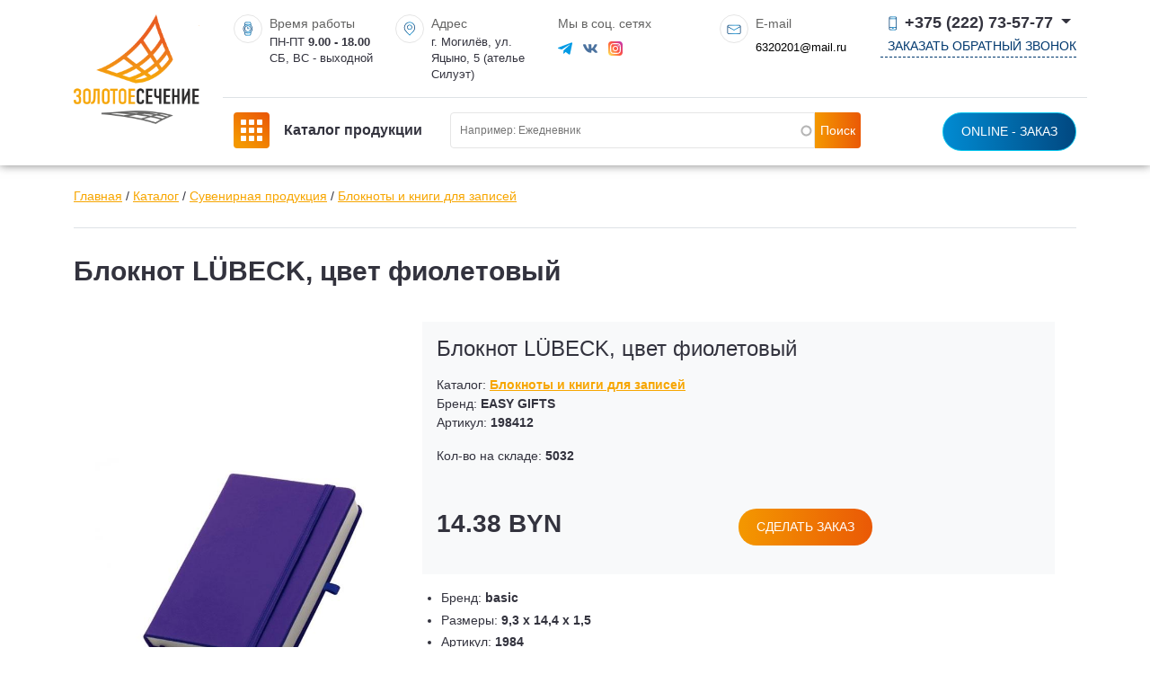

--- FILE ---
content_type: text/html; charset=utf-8
request_url: https://golds.by/item/bloknot-lubeck-cvet-fioletovyy
body_size: 7729
content:
<!DOCTYPE html><html lang="ru" dir="ltr" prefix="content: http://purl.org/rss/1.0/modules/content/ dc: http://purl.org/dc/terms/ foaf: http://xmlns.com/foaf/0.1/ og: http://ogp.me/ns# rdfs: http://www.w3.org/2000/01/rdf-schema# sioc: http://rdfs.org/sioc/ns# sioct: http://rdfs.org/sioc/types# skos: http://www.w3.org/2004/02/skos/core# xsd: http://www.w3.org/2001/XMLSchema#"><head><meta http-equiv="Content-Type" content="text/html; charset=utf-8" /><link rel="shortcut icon" href="https://golds.by/favicon.ico" type="image/vnd.microsoft.icon" /><meta name="description" content="купить блокнот фиолетового цвета" /><meta name="generator" content="Drupal 7 (https://www.drupal.org)" /><link rel="canonical" href="https://golds.by/item/bloknot-lubeck-cvet-fioletovyy" /><link rel="shortlink" href="https://golds.by/node/10949" /><title>Блокнот LÜBECK</title><meta http-equiv="X-UA-Compatible" content="IE=edge"/><meta name="viewport" content="width=device-width, initial-scale=1, maximum-scale=1"/><meta property="og:image" content="path/to/image.jpg"/><link rel="apple-touch-icon" sizes="180x180" href="/apple-touch-icon.png"><link rel="icon" type="image/png" sizes="32x32" href="/favicon-32x32.png"><link rel="icon" type="image/png" sizes="16x16" href="/favicon-16x16.png"><link rel="manifest" href="/site.webmanifest"><meta name="msapplication-TileColor" content="#ffffff"><meta name="theme-color" content="#ffffff"><link rel="preconnect" href="https://fonts.googleapis.com"><link rel="preconnect" href="https://fonts.gstatic.com" crossorigin><link href="https://fonts.googleapis.com/css2?family=Fira+Sans:wght@100;200;300;400;500;500;700&display=swap" rel="stylesheet"><link type="text/css" rel="stylesheet" href="https://golds.by/_files/css/css_xE-rWrJf-fncB6ztZfd2huxqgxu4WO-qwma6Xer30m4.css" media="all" /><link type="text/css" rel="stylesheet" href="https://golds.by/_files/css/css_botNHIYRQPys-RH2iA3U4LbV9bPNRS64tLAs8ec1ch8.css" media="all" /><link type="text/css" rel="stylesheet" href="https://golds.by/_files/css/css_4DH-Pu2uK1wLOlej8-j8a91E6eHgH5LKybe2Vff2O5k.css" media="all" /><link type="text/css" rel="stylesheet" href="https://golds.by/_files/css/css_UlBXRSHDdf6Dd67C8HU4bdNvMjze7gfHJFt5OwgIfBQ.css" media="all" /></head><body class="light-page"><div class="load"> <img src="/_files/golds-logo.png" alt="" class="logo__image_load mb-20" width="200"><div class="text-center w-100">Идет загрузка...</div></div><div id="wrap"><div class="region region-header"><div id="block-block-1" class="block block-block"><div class="content"><div class="container vl-header"><div class="row"><div class="col-4 col-md-4 col-lg-2"> <a class="navbar-brand" href="/"> <img src="/_files/golds-logo.png" class="w-100 my-3" alt="" style="max-width:140px"> </a></div><div class="col co-md col-lg-10 ps-0"><div class="row border-bottom py-3"><div class="col d-none d-xl-flex col-xl"><div class="object"><object data="/_files/icon-1.svg" type="image/svg+xml"></object></div><div><div class="ht-1">Время работы</div><div class="ht-2">ПН-ПТ <b>9.00 - 18.00</b><br> СБ, ВС - выходной</div></div></div><div class="col col-xl d-none d-md-flex"><div class="object"><object data="/_files/icon-2.svg" type="image/svg+xml"></object></div><div><div class="ht-1">Адрес</div><div class="ht-2">г. Могилёв, ул. Яцыно, 5 (ателье Силуэт)</div></div></div><div class="col col-xl d-none d-lg-flex"><div><div class="ht-1">Мы в соц. сетях</div><div class="ht-2 mt-2"> <a href="" class="me-2" target="_blank"><img src="/_files/telegram.svg" alt="" /></a> <a href="https://vk.com/goldsby" class="me-2" target="_blank"><img src="/_files/vk.svg" alt="" /></a> <a href="https://www.instagram.com/golds.by/" class="me-2" target="_blank"><img src="/_files/instagram.svg" alt=""/></a></div></div></div><div class="col col-xl d-none d-lg-flex"><div class="object"><object data="/_files/icon-3.svg" type="image/svg+xml"></object></div><div><div class="ht-1">E-mail</div><div class="ht-2 mt-2"><a href="maillto:6320201@mail.ru" class="mailto">6320201@mail.ru</a></div></div></div><div class="col col-xl-3 ps-0 d-flex text-end j-end"><div class="dropdown"> <button class="dropdown-toggle ht-3 d-block" type="button" id="ddd1" data-bs-toggle="dropdown" aria-expanded="false"> <img src="/_files/icon-4.svg" alt=""/> +375 (222) 73-57-77 </button><ul class="dropdown-menu" aria-labelledby="ddd1"><li><a class="dropdown-item" href="tel:+375222735777">+375 (222) 73-57-77</a></li><li><a class="dropdown-item" href="tel:+375296320201">+375 (29) 632-02-01</a></li><li><a class="dropdown-item" href="tel:+375336320231">+375 (33) 632-02-31</a></li><li><a class="dropdown-item" href="tel:+375256320231">+375 (25) 632-02-31</a></li></ul> <a href="#" class="ht-4 mt-1 d-block" data-bs-toggle="modal" data-bs-target="#call-back">Заказать обратный звонок</a></div></div></div><div class="row py-3"><div class="col-3 col-lg-3 order-2 order-lg-1"> <a href="/catalog" class="ht-5"><img src="/_files/menu.svg?vl" alt=""/> <b class="d-none d-lg-inline">Каталог продукции</b></a></div><div class="col col-lg d-none d-md-block order-3 order-lg-2"><div id="block-search-api-page-search" class="block block-search-api-page"><div class="content"><form action="/item/bloknot-lubeck-cvet-fioletovyy" method="post" id="search-api-page-search-form-search" accept-charset="UTF-8"><div><input placeholder="Наименование товара" type="text" id="edit-keys-2" name="keys_2" value="" size="15" maxlength="128" class="form-text form-autocomplete live-results-search-textfield" /><input type="hidden" id="edit-keys-2-autocomplete" value="https://golds.by/search_api_live_results/search_api_page_2" disabled="disabled" class="live-result-autocomplete" /><input type="hidden" name="id" value="2" /><input type="submit" id="edit-submit-2" name="op" value="Поиск" class="form-submit" /><input type="hidden" name="form_build_id" value="form-jH8abOrgeQpgUOUPC8ANO0b-7SJsm2cNHJtH-apO1t8" /><input type="hidden" name="form_id" value="search_api_page_search_form_search" /></div></form></div></div></div><div class="col col-lg-3 text-end order-1 order-lg-3"> <a href="#" class="btn btn-info rounded-pill" data-bs-toggle="modal" data-bs-target="#basket" id="ordm">Online - заказ</a></div></div></div></div></div></div></div></div> <nav id="nav-logo-megamenu" class="navbar navbar-expand-lg dark row p5 pt-0 pb-0 "><div class="container"></div><div class="bg-wrap"><div class="bg"></div></div> </nav><div class="container"> <nav aria-label="breadcrumb" class="content-box py-4"> <a href="/">Главная</a> / <a href="/catalog">Каталог</a> / <a href="/catalog/suvenirnaya-produkciya">Сувенирная продукция</a> / <a href="/catalog/bloknoty-i-knigi-dlya-zapisey">Блокноты и книги для записей</a> </nav><div class="border-top py-4"><h1 class="mb-20 nt-1" style="font-size: 30px;">Блокнот LÜBECK, цвет фиолетовый</h1></div></div><div class="tabs text-center"></div><div id="text-2col-text-list" class="pt-0 pt-md-30 pb-md-30 light"><div class="container"><div class="row"><div class="col-md col-lg mb-50 order-lg-2" style="z-index: 10;"><div class="region region-content"><div id="block-system-main" class="block block-system"><div class="content"><div class="container"><div class="row a-center"><div class="col-md-4 mr-auto p0"><div class="content-box d-inline-block rounded"><a href="https://golds.by/_files/product_img/bloknot_l_beck_4.jpg" rel="lightbox[field_img][]" title=""><img typeof="foaf:Image" src="https://golds.by/_files/styles/600x600/public/product_img/bloknot_l_beck_4.jpg?itok=f9G79qY_" width="600" height="600" /></a></div><div class="row vl_gallery m0 mt-30"><div class="field field-name-field-img field-type-image field-label-hidden"><div class="field-items"><div class="field-item even"></div></div></div></div></div><div class="col-md-8"><div class="col-lg mb-3 row m-0" style="z-index: 10;"><div class="col-12 col-lg-12 bg-light py-3 px-3 mb-3"><h4 class="mb-3">Блокнот LÜBECK, цвет фиолетовый</h4><div class="">Каталог: <b><a href="/catalog/bloknoty-i-knigi-dlya-zapisey" typeof="skos:Concept" property="rdfs:label skos:prefLabel" datatype="">Блокноты и книги для записей</a></b></div><div class="">Бренд: <b>EASY GIFTS</b></div><div class="mb-3">Артикул: <b>198412</b></div><div class="mb-3">Кол-во на складе: <b>5032</b></div><div class="d-flex mt-5"><div class="mb-3 col-6"><h3>14.38 BYN</h3></div><div class="mb-3 text-end"><a href="#item_10949" rel="nofollow" class="btn btn-primary rounded-pill vl_basket2 btn-sm" id="item_10949" data-bs-toggle="modal" data-bs-target="#basket">сделать заказ</a></div></div></div><div class="ti-content col-12 col-lg-12 p-0"><div class="field field-name-field-att field-type-double-field field-label-hidden"><div class="field-items"><div class="field-item even"><div class="item-list"><ul><li class="first"><div class="container-inline"><div class="double-field-first">Бренд:&nbsp;</div><div class="double-field-second"><b>basic</b></div></div></li><li><div class="container-inline"><div class="double-field-first">Размеры:&nbsp;</div><div class="double-field-second"><b>9,3 x 14,4 x 1,5</b></div></div></li><li><div class="container-inline"><div class="double-field-first">Артикул:&nbsp;</div><div class="double-field-second"><b>1984</b></div></div></li><li><div class="container-inline"><div class="double-field-first">Поставщик:&nbsp;</div><div class="double-field-second"><b>Easy gifts</b></div></div></li><li><div class="container-inline"><div class="double-field-first">Материал:&nbsp;</div><div class="double-field-second"><b>полиуретан (пу), бумага, картон</b></div></div></li><li><div class="container-inline"><div class="double-field-first">Тип нанесения:&nbsp;</div><div class="double-field-second"><b>T3 (tампопечать), DC2 (Цифровая печать UV до 30см2), HS (Тиснение), S1 (Шелкография)</b></div></div></li><li><div class="container-inline"><div class="double-field-first">Вес:&nbsp;</div><div class="double-field-second"><b>123 гр.</b></div></div></li><li><div class="container-inline"><div class="double-field-first">Цвет:&nbsp;</div><div class="double-field-second"><b>фиолетовый</b></div></div></li><li class="last"><div class="container-inline"><div class="double-field-first">Артикул ТП:&nbsp;</div><div class="double-field-second"><b>198412</b></div></div></li></ul></div></div></div></div></div></div></div></div><div id="inner-text" class="py-5"><div class="ims"></div></div></div></div></div></div></div></div><div class="bg-wrap"><div class="bg"></div></div></div><div class="region region-footer"><div id="block-block-12" class="block block-block"><div class="content"><div class="history mt-5"><div class="container"><h4>Ранее вы смотрели</h4><div><div id="vl_history" class="slider owh"></div></div></div></div></div></div><div id="block-block-3" class="block block-block"><div class="content"> <footer class="pt-5"><div class="container"><div class="row"><div class="col-12 col-mg-6 col-lg-4"><h3>Контакты</h3><div class="text-up my-4 fs-16">Заказ продукции возможно осуществить:</div><hr><div class="text-up fs-16">По телефонам:</div><div class="my-3 fs-16"><div class="mb-2"><a href="tel:+375222735777" class="flink"><img src="/_files/icon-4.svg" alt=""> +375 22 273-57-77</a></div><div class="mb-2"><a href="tel:+375296320201" class="flink"><img src="/_files/a1.svg?vl" width="18" alt="velcom"> +375 29 632-02-01</a></div><div class="mb-2"><a href="tel:+375336320231" class="flink"><img src="/_files/mts.svg" width="18" alt="mts"> +375 33 632-02-31</a></div><div class="mb-2"><a href="tel:+375256320231" class="flink"><img src="/_files/life.svg" width="18" alt="mts"> +375 25 632-02-31</a></div></div><hr><div class="fs-16">Написав нам на электронную почту:</div><div class="d-flex vl-header"><div class="object"><object data="/_files/icon-3.svg" type="image/svg+xml"></object></div><div><div class="ht-2 mt-2">6320201@mail.ru</div></div></div><hr><div class="fs-16">Через онлайн заказ на сайте</div><hr><div class="mb-3">Данный сайт не является интернет-магазином и носит информационный характер.</div><div class="fs-16">ЧУП «ЗОЛОТОЕ СЕЧЕНИЕ-ПЛЮС»</div><hr><p class="mb-3">© Golds.by - создан в <a href="https://liukevich.by" target="_blank">веб-студии VL Минск</a></p></div><div class="col-12 col-mg-6 col-lg-8" id="contact-map" style="min-height:400px"></div></div></div></footer></div></div></div></div><script type="text/javascript" src="https://golds.by/_files/js/js_JE9pq6eEWLckDlN4xJceut6LfFPHXWJ4gPnaBUlptTw.js"></script><script type="text/javascript">
<!--//--><![CDATA[//><!--
jQuery.migrateMute=true;jQuery.migrateTrace=false;
//--><!]]>
</script><script type="text/javascript" src="https://golds.by/_files/js/js_KfaBLR-BltoahyKqWl-Gti4gX3P_ywCrBhJzxOpwENQ.js"></script><script type="text/javascript" src="https://golds.by/_files/js/js_JdA7Cxos-ohm4UVsuchd846rmr-fUX1NapxqCImiGxE.js"></script><script type="text/javascript" src="https://golds.by/_files/js/js_gUAg5VcZ3GNT_eX4seL6ThwqO4mPKDAWeRl0xz_-_XY.js"></script><script type="text/javascript">
<!--//--><![CDATA[//><!--
jQuery.extend(Drupal.settings, {"basePath":"\/","pathPrefix":"","ajaxPageState":{"theme":"vl_style","theme_token":"BiJnOIi8b5FZy8a84R26kpnxCsDDwOI6Wtx0lJnKaCI","js":{"modules\/jquery_update\/replace\/jquery\/2.1\/jquery.min.js":1,"0":1,"modules\/jquery_update\/replace\/jquery-migrate\/1\/jquery-migrate.min.js":1,"misc\/jquery-extend-3.4.0.js":1,"misc\/jquery-html-prefilter-3.5.0-backport.js":1,"misc\/jquery.once.js":1,"misc\/drupal.js":1,"public:\/\/languages\/ru_PU4hcNoVqNs1EhYoha5TgUpVoDoPZrQ_6GUjGW1_XYw.js":1,"modules\/lightbox2\/js\/lightbox.js":1,"misc\/autocomplete.js":1,"modules\/search_api_live_results\/js\/search_api_live_results.js":1,"themes\/vl_style\/js\/popper.min.js":1,"themes\/vl_style\/js\/bootstrap.min.js":1,"themes\/vl_style\/js\/chief-slider.min.js":1,"themes\/vl_style\/js\/jquery.maskedinput-1.2.2.js":1,"themes\/vl_style\/js\/parallax.min.js":1,"themes\/vl_style\/js\/vl.js":1},"css":{"modules\/system\/system.base.css":1,"modules\/system\/system.menus.css":1,"modules\/system\/system.messages.css":1,"modules\/system\/system.theme.css":1,"modules\/field\/theme\/field.css":1,"modules\/node\/node.css":1,"modules\/user\/user.css":1,"modules\/views\/css\/views.css":1,"modules\/ctools\/css\/ctools.css":1,"modules\/lightbox2\/css\/lightbox.css":1,"themes\/vl_style\/css\/bootstrap.min.css":1,"themes\/vl_style\/css\/chief-slider.min.css":1,"themes\/vl_style\/css\/vl.css":1}},"lightbox2":{"rtl":"0","file_path":"\/(\\w\\w\/)public:\/","default_image":"\/modules\/lightbox2\/images\/brokenimage.jpg","border_size":10,"font_color":"000","box_color":"fff","top_position":"","overlay_opacity":"0.8","overlay_color":"000","disable_close_click":true,"resize_sequence":0,"resize_speed":400,"fade_in_speed":400,"slide_down_speed":600,"use_alt_layout":false,"disable_resize":false,"disable_zoom":false,"force_show_nav":false,"show_caption":true,"loop_items":false,"node_link_text":"View Image Details","node_link_target":false,"image_count":"Image !current of !total","video_count":"Video !current of !total","page_count":"Page !current of !total","lite_press_x_close":"press \u003Ca href=\u0022#\u0022 onclick=\u0022hideLightbox(); return FALSE;\u0022\u003E\u003Ckbd\u003Ex\u003C\/kbd\u003E\u003C\/a\u003E to close","download_link_text":"","enable_login":false,"enable_contact":false,"keys_close":"c x 27","keys_previous":"p 37","keys_next":"n 39","keys_zoom":"z","keys_play_pause":"32","display_image_size":"original","image_node_sizes":"()","trigger_lightbox_classes":"","trigger_lightbox_group_classes":"","trigger_slideshow_classes":"","trigger_lightframe_classes":"","trigger_lightframe_group_classes":"","custom_class_handler":0,"custom_trigger_classes":"","disable_for_gallery_lists":true,"disable_for_acidfree_gallery_lists":true,"enable_acidfree_videos":true,"slideshow_interval":5000,"slideshow_automatic_start":true,"slideshow_automatic_exit":true,"show_play_pause":true,"pause_on_next_click":false,"pause_on_previous_click":true,"loop_slides":false,"iframe_width":600,"iframe_height":400,"iframe_border":1,"enable_video":false,"useragent":"Mozilla\/5.0 (Macintosh; Intel Mac OS X 10_15_7) AppleWebKit\/537.36 (KHTML, like Gecko) Chrome\/131.0.0.0 Safari\/537.36; ClaudeBot\/1.0; +claudebot@anthropic.com)"},"urlIsAjaxTrusted":{"\/item\/bloknot-lubeck-cvet-fioletovyy":true}});
//--><!]]>
</script><script src="/_scrips.php"></script><div id="block-block-5" class="block block-block"><div class="content"><div class="modal fade" id="call-back" tabindex="-1" aria-hidden="true"><div class="modal-dialog "><div class="modal-content"><div class="modal-header"><div class="text-center"><div class="modal-title-up col-10 mx-auto">Заполните форму и менеджер свяжется с вами в ближайшее время</div><h5 class="modal-title">ЗАКАЗАТЬ ЗВОНОК</h5></div> <button type="button" class="btn-close" data-bs-dismiss="modal" aria-label="Close"></button></div><div class="modal-body"><form name="callback" id="callback" novalidate="" method="post"><div class="mb-3"><input type="hidden" name="5604b9030d449a1c9d83572e48766bf4" value="fb9313844ca4a9ef372bd10506a04b23">Ваше Имя<input type="text" name="name" class="form-control text-center fx-btn-pill" placeholder="Ваше имя" id="call_name" required="" data-validation-required-message="Ваше имя"></div><div class="mb-3">Ваш контактный телефон*<input type="text" name="phone" class="form-control text-center phone fx-btn-pill" placeholder="+375 (XX) YYY-YY-YY" id="call_phone" required="" data-validation-required-message="Введите Ваш номер телефона"></div><div class="mb-3"><a class="btn btn-primary rounded-pill" onclick="chek_call()">Позвоните мне</a></div></form></div></div></div></div></div></div><div id="block-block-4" class="block block-block"><div class="content"><div class="modal fade" id="basket" tabindex="-1" aria-hidden="true"><div class="modal-dialog modal-lg"><div class="modal-content"><div class="modal-header"><div class="text-center"><div class="modal-title-up col-10 mx-auto">Заполните форму и менеджер свяжется с вами в ближайшее время</div><h5 class="modal-title">Online - заказ</h5></div> <button type="button" class="btn-close" data-bs-dismiss="modal" aria-label="Close"></button></div><div class="modal-body" id="basket_items"> ...</div></div></div></div></div></div><div id="block-block-13" class="block block-block"><div class="content"><script>
(function ($) {
$.ajax({
type: 'POST',
url: '/history.php',
data: 'hid=10949',
success: function(data){
$('#history_count').html(data);
}
});
})(jQuery);
</script></div></div><div id="block-block-11" class="block block-block"><div class="content"><script src="https://api-maps.yandex.ru/2.1/?lang=ru_RU" type="text/javascript"></script><script type="text/javascript">
ymaps.ready(init);
var myMap;
var myPlacemark;
function init(){
myMap = new ymaps.Map ("contact-map", {
center: [53.905542, 30.336309],
zoom: 17
});
m1 = new ymaps.Placemark([53.905542, 30.336309], {}, {preset: 'islands#blueShoppingIcon'});
myMap.geoObjects.add(m1);
}
</script><script type="text/javascript" > (function(m,e,t,r,i,k,a){m[i]=m[i]||function(){(m[i].a=m[i].a||[]).push(arguments)}; m[i].l=1*new Date();k=e.createElement(t),a=e.getElementsByTagName(t)[0],k.async=1,k.src=r,a.parentNode.insertBefore(k,a)}) (window, document, "script", "https://mc.yandex.ru/metrika/tag.js", "ym"); ym(18915964, "init", { clickmap:true, trackLinks:true, accurateTrackBounce:true, webvisor:true }); </script><noscript><div><img src="https://mc.yandex.ru/watch/18915964" style="position:absolute; left:-9999px;" alt="" /></div></noscript></div></div><div id="block-block-15" class="block block-block"><div class="content"> <script async src="https://www.googletagmanager.com/gtag/js?id=G-59GJQ92M0X"></script><script>
window.dataLayer = window.dataLayer || [];
function gtag(){dataLayer.push(arguments);}
gtag('js', new Date());
gtag('config', 'G-59GJQ92M0X');
</script><script type="text/javascript" >
(function(m,e,t,r,i,k,a){m[i]=m[i]||function(){(m[i].a=m[i].a||[]).push(arguments)};
m[i].l=1*new Date();
for (var j = 0; j < document.scripts.length; j++) {if (document.scripts[j].src === r) { return; }}
k=e.createElement(t),a=e.getElementsByTagName(t)[0],k.async=1,k.src=r,a.parentNode.insertBefore(k,a)})
(window, document, "script", "https://mc.yandex.ru/metrika/tag.js", "ym");
ym(94356700, "init", {
clickmap:true,
trackLinks:true,
accurateTrackBounce:true
});
</script><noscript><div><img src="https://mc.yandex.ru/watch/94356700" style="position:absolute; left:-9999px;" alt="" /></div></noscript></div></div></body></html>

--- FILE ---
content_type: text/html; charset=UTF-8
request_url: https://golds.by/basket.php
body_size: 2275
content:
<form class="form-horizontal mt-50" id="forma">
  <div class="form-group row d-none">
    <div class="col-sm-4"><b>Выберите способ оплаты:</b></div>  
    <div class="col-sm-8">
<div id="edit-field-pay-und" class="form-radios">
<div class="form-item form-item-field-pay-und form-type-radio radio row m0"> <label class="control-label" for="edit-field-pay-und-1"><input type="radio" id="edit-field-pay-und-1" name="field_pay" value="1" class="form-radio"> <b>Наличными</b></label>
<br>Наличными курьеру в момент приема передачи товара или продавцу при самовывозе.
</div>
<div class="form-item form-item-field-pay-und form-type-radio radio row m0"> <label class="control-label" for="edit-field-pay-und-2"><input type="radio" id="edit-field-pay-und-2" name="field_pay" value="2" class="form-radio" checked> <b>Безналичный расчет</b></label>
<br>Оплата производится на основании выставленных счетов и ранее заключенных договоров (для юридических лиц и индивидуальных предпринимателей).
</div>
</div>
    </div>
</div>
<div class="row">
  <div class="col-12 col-lg mb-3">
    <div class="mb-2">Имя</div>
    <div><input type="email" class="form-control rounded" id="vl_fio" placeholder="Иванов Иван" value=""></div>
  </div>
  <div class="col-12 col-lg mb-3">
    <div class="mb-2">Телефон</div>
    <div><input type="text" class="form-control phone rounded" id="vl_tel" placeholder="+375 (__) ___-__-__" value=""></div>
  </div>
  <div class="col-12 col-lg mb-3">
    <div class="mb-2">E-mail</div>
    <input type="email" class="form-control rounded" id="vl_email" value="">
  </div>
</div>
<div class="row">
  <div class="col-12 col-lg mb-3">
    <div class="mb-2">Дополнительная информация к заявке:</div>
    <div><textarea class="form-control rounded" rows="3" id="vl_adr"></textarea></div>
    <p><b>Пример:</b><i>Cвадебные приглашения на дизайнерской бумаге 50 шт.</i></p>
  </div>
  <div class="col-12 col-lg mb-3">
      <div class="mb-2">Прикрепить файл:</div>
        <div class="d-flex">
          <div class="basket_files">
            <input type="file" multiple="multiple" accept=".xls,.xlsx,.doc,.docx,.rtf,.pdf,.zip,.rar,image/*" id="vl_file">
          </div>
        </div>
  </div>
</div>

</form>
      <div class="modal-footer padding mb-30 text-center">
        <button type="button" class="btn btn-primary fx-btn-pill" id="vl_checkout">Отправить заявку</button>
      </div>
      
<script>
(function($, Drupal){
$( ".target" ).change(function() {
var clickId = $(this).attr('id');
var x = 9;
var y = clickId.substring(5);

vl_qqq(x,y);
return false;

});
    
    
$( ".vl_basket_del" ).click(function() {
var clickId = $(this).attr('id');
del_basket(clickId);
return false;
});

$( ".vq" ).click(function() {
var clickId = $(this).attr('id');

var z = clickId.substring(0, 2);
if(z == 'q0') x = 0;
if(z == 'q1') x = 1;
var y = clickId.substring(3);

vl_qqq(x,y);
return false;
});

$( "#vl_clear" ).click(function() {
clear_basket();
return false;
});

$( "#vl_checkout" ).click(function() {
checkout_basket();
return false;
});

function vl_qqq(x,y) {
    var sizez = 0;
    $( "#size_"+y+" option:selected" ).each(function() {
       sizez = $( this ).text();
    });
    var fio = $( "#vl_fio" ).val();
    var tel = $( "#vl_tel" ).val();
    var adr = $( "#vl_adr" ).val();
    var field_pay = $('input[name=field_pay]:checked', '#forma').val();
    var email = $( "#vl_email" ).val();
    var dostavka = $('input[name=dostavka]:checked', '#forma').val();
$.ajax({
  type: 'POST',
  url: '/basket.php?go=q',
  data: 'err=b4c466eeda1c605d0975bab357c82049&x='+x+'&y='+y+'&fio='+fio+'&phone='+tel+'&adr='+adr+'&dostavka='+dostavka+'&field_pay='+field_pay+'&email='+email+'&sizez='+sizez,
  success: function(data){
    $('#basket_items').html(data);
  }
});
}

function del_basket(x) {
$.ajax({
  type: 'POST',
  url: '/basket.php?go=del',
  data: 'err=b4c466eeda1c605d0975bab357c82049&del='+x,
  success: function(data){
    $('#basket_items').html(data);
  }
});
}

function clear_basket() {
$.ajax({
  type: 'POST',
  url: '/basket.php?go=clear',
  data: 'err=b4c466eeda1c605d0975bab357c82049',
  success: function(data){
    $('#basket_items').html(data);
  }
});
}

function checkout_basket() {
    var fio = $( "#vl_fio" ).val();
    var tel = $( "#vl_tel" ).val();
    var adr = $( "#vl_adr" ).val();
    var field_pay = $('input[name=field_pay]:checked', '#forma').val();
    var email = $( "#vl_email" ).val();
    var dostavka = $('input[name=dostavka]:checked', '#forma').val();
    
    var file_data = $('#vl_file').prop('files')[0];
    var form_data = new FormData();
    form_data.append('uploaded_file', file_data);
    form_data.append('err', 'b4c466eeda1c605d0975bab357c82049');
    form_data.append('fio', fio);
    form_data.append('phone', tel);
    form_data.append('field_pay', field_pay);
    form_data.append('email', email);
    form_data.append('adr', adr);
    form_data.append('dostavka', dostavka); 
    
    if(fio != '' && tel != ''){
$.ajax({
  type: 'POST',
  url: '/basket.php?go=checkout',
  data: form_data,
                cache: false,
                contentType: false,
                processData: false,
  success: function(data){
    $('#basket_items').html(data);
  }
});
} else {
      if($( "#vl_fio" ).val() == ''){ $( "#vl_fio" ).css("border-color","red");} else {$( "#vl_fio" ).css("border-color","#ccc");}
      if($( "#vl_tel" ).val() == ''){ $( "#vl_tel" ).css("border-color","red");} else {$( "#vl_tel" ).css("border-color","#ccc");}
}
}

$( "#vl_q").html(0);
$( "#vl_q2").html(0);

$( "#vl_info").html('<a href="#" data-toggle="modal" data-target="#basket" class="basket" style="position:fixed; left:1%; bottom:20px; float:right; color: #fff;background:#0a8cc6;border: solid 1px #fff;  border-radius: 10px 10px; -moz-border-radius: 10px 10px; -webkit-border-radius: 10px 10px; padding:5px; z-index:9998"><span class="badge" style="float:left">0</span> <span class="glyphicon glyphicon-shopping-cart" aria-hidden="true"></span></a>');
$('.phone').mask('+375 (99) 999-99-99');


})(jQuery);
</script>



--- FILE ---
content_type: text/html; charset=UTF-8
request_url: https://golds.by/history.php?view
body_size: 114
content:
<div>Вы ещё не смотрели нашу продукцию. <a href="/catalog" class="btn btn-primary p5 fx-btn-pill">Перейти в каталог</a></div>

--- FILE ---
content_type: image/svg+xml
request_url: https://golds.by/_files/icon-2.svg
body_size: 826
content:
<svg width="16" height="16" viewBox="0 0 16 16" fill="none" xmlns="http://www.w3.org/2000/svg">
<path d="M12.1726 2.25421C11.0446 1.12415 9.51346 0.489258 7.91678 0.489258C6.32 0.489258 4.78897 1.12415 3.66083 2.25421C2.57315 3.34785 1.91813 4.79839 1.81685 6.3375C1.76458 7.18058 1.88823 8.02512 2.17982 8.81772C2.46748 9.60504 2.93477 10.3491 3.5709 11.0249L7.65442 15.3743C7.72231 15.447 7.81719 15.4886 7.91678 15.4893C8.0166 15.4903 8.11226 15.4485 8.17926 15.3743L12.2626 11.0249C12.8987 10.3491 13.366 9.60504 13.6536 8.81772C13.9488 8.02613 14.0726 7.18069 14.0167 6.3375C13.9146 4.79861 13.2597 3.3483 12.1726 2.25421ZM12.9742 8.56974C12.7191 9.26702 12.3021 9.92856 11.7341 10.5323L7.91678 14.6014L4.09574 10.5323C3.52784 9.92856 3.11092 9.26702 2.85563 8.56974C2.5963 7.8719 2.48738 7.12719 2.53583 6.38427C2.62474 5.01848 3.20568 3.73116 4.17128 2.76095C5.1642 1.76691 6.51166 1.20812 7.91678 1.20812C9.32191 1.20812 10.6693 1.76691 11.6623 2.76095C12.6278 3.73116 13.2089 5.01848 13.2977 6.38427C13.3434 7.1273 13.2332 7.87179 12.9742 8.56974Z" fill="url(#paint0_linear_126:1480)"/>
<path d="M7.91653 3.42236C6.37089 3.42236 5.11279 4.70901 5.11279 6.29062C5.11279 7.87223 6.37089 9.1591 7.91653 9.1591C9.46217 9.1591 10.7203 7.87223 10.7203 6.29062C10.7203 4.70901 9.46217 3.42236 7.91653 3.42236ZM7.91653 8.44024C6.76624 8.44024 5.83166 7.47688 5.83166 6.29062C5.83166 5.10447 6.76624 4.14123 7.91653 4.14123C9.06682 4.14123 10.0014 5.10447 10.0014 6.29062C10.0014 7.47688 9.06682 8.44024 7.91653 8.44024Z" fill="url(#paint1_linear_126:1480)"/>
<defs>
<linearGradient id="paint0_linear_126:1480" x1="1.80518" y1="7.98927" x2="14.0298" y2="7.98927" gradientUnits="userSpaceOnUse">
<stop stop-color="#00386E"/>
<stop offset="0.566141" stop-color="#008BD2"/>
<stop offset="0.629222" stop-color="#008BD2"/>
<stop offset="0.999299" stop-color="#00386E"/>
</linearGradient>
<linearGradient id="paint1_linear_126:1480" x1="5.11279" y1="6.29073" x2="10.7203" y2="6.29073" gradientUnits="userSpaceOnUse">
<stop stop-color="#00386E"/>
<stop offset="0.566141" stop-color="#008BD2"/>
<stop offset="0.629222" stop-color="#008BD2"/>
<stop offset="0.999299" stop-color="#00386E"/>
</linearGradient>
</defs>
</svg>


--- FILE ---
content_type: image/svg+xml
request_url: https://golds.by/_files/icon-4.svg
body_size: 557
content:
<svg width="16" height="16" viewBox="0 0 16 16" fill="none" xmlns="http://www.w3.org/2000/svg">
<path d="M12.1123 2.05873C12.1123 1.18674 11.4055 0.47998 10.5336 0.47998H5.06617C4.19418 0.47998 3.4873 1.18674 3.4873 2.05873V13.9012C3.4873 14.7732 4.19418 15.48 5.06617 15.48H10.5336C11.4055 15.48 12.1123 14.7732 12.1123 13.9012V2.05873ZM4.2373 3.21748H11.3623V11.955H4.2373V3.21748ZM5.05855 1.22998H10.5412C10.9981 1.22998 11.3623 1.61084 11.3623 2.06787V2.46748H4.2373V2.06787C4.2373 1.61084 4.60164 1.22998 5.05855 1.22998ZM10.5412 14.73H5.05855C4.60809 14.7333 4.24047 14.3705 4.2373 13.92V12.705H11.3623V13.9104C11.3645 14.3609 11.0012 14.7278 10.5508 14.73H10.5412Z" fill="url(#paint0_linear_126_1460)"/>
<path d="M8.53368 13.3425H7.06592C6.85873 13.3425 6.69092 13.5103 6.69092 13.7175C6.69092 13.9247 6.85873 14.0925 7.06592 14.0925H8.53368C8.74075 14.0925 8.90868 13.9247 8.90868 13.7175C8.90868 13.5103 8.74075 13.3425 8.53368 13.3425Z" fill="url(#paint1_linear_126_1460)"/>
<defs>
<linearGradient id="paint0_linear_126_1460" x1="3.4873" y1="7.97999" x2="12.1123" y2="7.97999" gradientUnits="userSpaceOnUse">
<stop stop-color="#00386E"/>
<stop offset="0.566141" stop-color="#008BD2"/>
<stop offset="0.629222" stop-color="#008BD2"/>
<stop offset="0.999299" stop-color="#00386E"/>
</linearGradient>
<linearGradient id="paint1_linear_126_1460" x1="6.69092" y1="13.7175" x2="8.90868" y2="13.7175" gradientUnits="userSpaceOnUse">
<stop stop-color="#00386E"/>
<stop offset="0.566141" stop-color="#008BD2"/>
<stop offset="0.629222" stop-color="#008BD2"/>
<stop offset="0.999299" stop-color="#00386E"/>
</linearGradient>
</defs>
</svg>


--- FILE ---
content_type: image/svg+xml
request_url: https://golds.by/_files/instagram.svg
body_size: 900
content:
<svg width="16" height="16" viewBox="0 0 16 16" fill="none" xmlns="http://www.w3.org/2000/svg">
<g clip-path="url(#clip0_30_141)">
<path d="M1.00005 1.08866C-0.257282 2.39466 5.14612e-05 3.782 5.14612e-05 7.99667C5.14612e-05 11.4967 -0.610615 15.0053 2.58538 15.8313C3.58338 16.088 12.4261 16.088 13.4227 15.83C14.7534 15.4867 15.8361 14.4073 15.9841 12.5253C16.0047 12.2627 16.0047 3.73533 15.9834 3.46733C15.8261 1.46266 14.5921 0.307329 12.9661 0.0733287C12.5934 0.0193287 12.5187 0.00332867 10.6067 -4.66406e-06C3.82472 0.00332867 2.33805 -0.298672 1.00005 1.08866Z" fill="url(#paint0_linear_30_141)"/>
<path d="M7.99862 2.09266C5.57796 2.09266 3.27929 1.87733 2.40129 4.13066C2.03862 5.06133 2.09129 6.26999 2.09129 8.00066C2.09129 9.51932 2.04262 10.9467 2.40129 11.87C3.27729 14.1247 5.59462 13.9087 7.99729 13.9087C10.3153 13.9087 12.7053 14.15 13.594 11.87C13.9573 10.93 13.904 9.73932 13.904 8.00066C13.904 5.69266 14.0313 4.20266 12.912 3.08399C11.7786 1.95066 10.246 2.09266 7.99596 2.09266H7.99862ZM7.46929 3.15733C12.5186 3.14933 13.1613 2.588 12.8066 10.386C12.6806 13.144 10.5806 12.8413 7.99929 12.8413C3.29262 12.8413 3.15729 12.7067 3.15729 7.99799C3.15729 3.23466 3.53062 3.15999 7.46929 3.15599V3.15733ZM11.152 4.13799C10.7606 4.13799 10.4433 4.45533 10.4433 4.84666C10.4433 5.23799 10.7606 5.55533 11.152 5.55533C11.5433 5.55533 11.8606 5.23799 11.8606 4.84666C11.8606 4.45533 11.5433 4.13799 11.152 4.13799ZM7.99862 4.96666C6.32329 4.96666 4.96529 6.32533 4.96529 8.00066C4.96529 9.67599 6.32329 11.034 7.99862 11.034C9.67396 11.034 11.0313 9.67599 11.0313 8.00066C11.0313 6.32533 9.67396 4.96666 7.99862 4.96666ZM7.99862 6.03133C10.602 6.03133 10.6053 9.96999 7.99862 9.96999C5.39596 9.96999 5.39196 6.03133 7.99862 6.03133Z" fill="white"/>
</g>
<defs>
<linearGradient id="paint0_linear_30_141" x1="1.03073" y1="14.9781" x2="15.901" y2="2.10798" gradientUnits="userSpaceOnUse">
<stop stop-color="#FFDD55"/>
<stop offset="0.5" stop-color="#FF543E"/>
<stop offset="1" stop-color="#C837AB"/>
</linearGradient>
<clipPath id="clip0_30_141">
<rect width="16" height="16" fill="white"/>
</clipPath>
</defs>
</svg>

--- FILE ---
content_type: image/svg+xml
request_url: https://golds.by/_files/life.svg
body_size: 663
content:
<svg width="260" height="139" viewBox="0 0 260 139" xmlns="http://www.w3.org/2000/svg"><path d="M0 107.919v-105.919h18.281v105.919h-18.281zm32-.001v-74.919h18.288v74.919h-18.288zm21.311-96.765c0 6.162-4.994 11.159-11.159 11.159-6.154 0-11.153-4.997-11.153-11.159 0-6.162 4.999-11.154 11.153-11.154 6.165 0 11.159 4.992 11.159 11.154zm46.799 6.084c-6.684 0-11.211 3.634-11.211 11.625v4.042h20.063v14.404h-19.49v60.61h-18.118v-60.61h-10.355v-14.404h10.355v-5.766c0-9.736 2.178-14.966 6.247-19.034 4.072-4.069 10.378-6.105 17.934-6.105 6.11 0 9.685.872 13.609 2.036v14.69s-3.441-1.488-9.035-1.488zm47.032 12.763c31.835 0 37.583 26.729 35.389 45.007l-55.044-.033c1.567 12.574 10.519 19.055 21.848 19.055l.613-.015c11.295 0 18.954-6.524 20.857-8.322l9.754 8.661c-7.297 8.755-17.359 14.442-31.518 14.442-22.325 0-39.541-15.246-39.541-40.27 0-21.78 14.878-38.523 37.64-38.523zm-19.391 32.336h37.84c-.181-11.367-7.823-17.534-18.591-17.534-9.833 0-17.425 6.06-19.248 17.534zm92.425 34.079c0 6.838-5.537 12.372-12.376 12.372-6.835 0-12.377-5.534-12.377-12.372 0-6.836 5.541-12.379 12.377-12.379 6.839 0 12.376 5.542 12.376 12.379zm0-53.741c0 6.835-5.537 12.378-12.376 12.378-6.835 0-12.377-5.542-12.377-12.378 0-6.832 5.541-12.378 12.377-12.378 6.839 0 12.376 5.545 12.376 12.378zm14.548-42.584c15.509 18.072 24.819 44.157 24.819 69.453 0 25.298-9.31 51.388-24.819 69.458l-10.217-7.57c10.938-19.32 16.42-37.209 16.42-61.887 0-24.67-5.482-42.561-16.42-61.887l10.217-7.566z" fill="#e3323b"></path></svg>

--- FILE ---
content_type: image/svg+xml
request_url: https://golds.by/_files/mts.svg
body_size: 314
content:
<svg xmlns="http://www.w3.org/2000/svg" xmlns:xlink="http://www.w3.org/1999/xlink" id="svg" width="400" height="437.1584699453552" viewBox="0, 0, 400,437.1584699453552" version="1.1"><g id="svgg"><path id="path0" d="M180.328 14.735 C 84.642 49.140,19.429 247.429,69.835 350.702 C 118.815 451.052,267.441 457.525,325.436 361.835 C 397.339 243.195,285.952 -23.243,180.328 14.735 " stroke="none" fill="#e30614" fill-rule="evenodd"/></g></svg>

--- FILE ---
content_type: image/svg+xml
request_url: https://golds.by/_files/icon-3.svg
body_size: 487
content:
<svg width="16" height="11" viewBox="0 0 16 11" fill="none" xmlns="http://www.w3.org/2000/svg">
<path d="M13.7001 0.726318H2.27155C1.28551 0.726653 0.486286 1.52598 0.48584 2.51203V9.17978C0.486286 10.1658 1.28551 10.9653 2.27155 10.9655H13.7001C14.6862 10.9653 15.4854 10.1658 15.4858 9.17978V2.51203C15.4854 1.52598 14.6862 0.726653 13.7001 0.726318ZM2.27155 1.4406H13.7001C14.2145 1.44194 14.6559 1.80701 14.7537 2.31192L7.98584 6.08346L1.21798 2.31192C1.31575 1.80701 1.75716 1.44194 2.27155 1.4406ZM13.7001 10.2477H2.27155C1.68059 10.246 1.2018 9.76728 1.20013 9.17632V3.11918L7.81084 6.80478C7.86441 6.83424 7.92457 6.85031 7.98584 6.85132C8.04734 6.85199 8.10771 6.83592 8.16084 6.80478L14.7716 3.11918V9.17632C14.7711 9.76784 14.2916 10.2472 13.7001 10.2477Z" fill="url(#paint0_linear_126:1475)"/>
<defs>
<linearGradient id="paint0_linear_126:1475" x1="0.48584" y1="5.84591" x2="15.4858" y2="5.84591" gradientUnits="userSpaceOnUse">
<stop stop-color="#00386E"/>
<stop offset="0.566141" stop-color="#008BD2"/>
<stop offset="0.629222" stop-color="#008BD2"/>
<stop offset="0.999299" stop-color="#00386E"/>
</linearGradient>
</defs>
</svg>


--- FILE ---
content_type: image/svg+xml
request_url: https://golds.by/_files/menu.svg?vl
body_size: 668
content:
<svg width="40" height="40" viewBox="0 0 40 40" fill="none" xmlns="http://www.w3.org/2000/svg">
<rect width="40" height="40" rx="4" fill="url(#paint0_linear_30_109)"/>
<g clip-path="url(#clip0_30_109)">
<path d="M13 8H9C8.448 8 8 8.448 8 9V13C8 13.552 8.448 14 9 14H13C13.552 14 14 13.552 14 13V9C14 8.448 13.552 8 13 8Z" fill="white"/>
<path d="M13 17H9C8.448 17 8 17.448 8 18V22C8 22.552 8.448 23 9 23H13C13.552 23 14 22.552 14 22V18C14 17.448 13.552 17 13 17Z" fill="white"/>
<path d="M13 26H9C8.448 26 8 26.448 8 27V31C8 31.552 8.448 32 9 32H13C13.552 32 14 31.552 14 31V27C14 26.448 13.552 26 13 26Z" fill="white"/>
<path d="M22 8H18C17.448 8 17 8.448 17 9V13C17 13.552 17.448 14 18 14H22C22.552 14 23 13.552 23 13V9C23 8.448 22.552 8 22 8Z" fill="white"/>
<path d="M22 17H18C17.448 17 17 17.448 17 18V22C17 22.552 17.448 23 18 23H22C22.552 23 23 22.552 23 22V18C23 17.448 22.552 17 22 17Z" fill="white"/>
<path d="M22 26H18C17.448 26 17 26.448 17 27V31C17 31.552 17.448 32 18 32H22C22.552 32 23 31.552 23 31V27C23 26.448 22.552 26 22 26Z" fill="white"/>
<path d="M31 8H27C26.448 8 26 8.448 26 9V13C26 13.552 26.448 14 27 14H31C31.552 14 32 13.552 32 13V9C32 8.448 31.552 8 31 8Z" fill="white"/>
<path d="M31 17H27C26.448 17 26 17.448 26 18V22C26 22.552 26.448 23 27 23H31C31.552 23 32 22.552 32 22V18C32 17.448 31.552 17 31 17Z" fill="white"/>
<path d="M31 26H27C26.448 26 26 26.448 26 27V31C26 31.552 26.448 32 27 32H31C31.552 32 32 31.552 32 31V27C32 26.448 31.552 26 31 26Z" fill="white"/>
</g>
<defs>
<linearGradient id="paint0_linear_30_109" x1="33.9394" y1="-1.3136e-08" x2="7.27273" y2="35.1515" gradientUnits="userSpaceOnUse">
<stop stop-color="#EA5906"/>
<stop offset="1" stop-color="#F49800"/>
</linearGradient>
<clipPath id="clip0_30_109">
<rect width="24" height="24" fill="white" transform="translate(8 8)"/>
</clipPath>
</defs>
</svg>


--- FILE ---
content_type: image/svg+xml
request_url: https://golds.by/_files/vk.svg
body_size: 523
content:
<svg width="16" height="10" viewBox="0 0 16 10" fill="none" xmlns="http://www.w3.org/2000/svg">
<path d="M13.2767 5.68525C13.018 5.35858 13.092 5.21325 13.2767 4.92125C13.28 4.91792 15.4153 1.96725 15.6353 0.966585L15.6367 0.965918C15.746 0.601252 15.6367 0.333252 15.108 0.333252H13.3587C12.9133 0.333252 12.708 0.563252 12.598 0.820585C12.598 0.820585 11.7073 2.95258 10.4473 4.33458C10.0407 4.73392 9.85267 4.86192 9.63067 4.86192C9.52133 4.86192 9.35133 4.73392 9.35133 4.36925V0.965918C9.35133 0.528585 9.22667 0.333252 8.858 0.333252H6.10733C5.828 0.333252 5.662 0.537252 5.662 0.727252C5.662 1.14192 6.292 1.23725 6.35733 2.40392V4.93525C6.35733 5.48992 6.25667 5.59192 6.03333 5.59192C5.43867 5.59192 3.99533 3.45125 3.14 1.00125C2.96733 0.525919 2.79867 0.333919 2.35 0.333919H0.6C0.100667 0.333919 0 0.563919 0 0.821252C0 1.27592 0.594666 3.53659 2.76533 6.52325C4.212 8.56192 6.24933 9.66658 8.10267 9.66658C9.21667 9.66658 9.35267 9.42125 9.35267 8.99925C9.35267 7.05125 9.252 6.86725 9.81 6.86725C10.0687 6.86725 10.514 6.99525 11.554 7.97859C12.7427 9.14458 12.938 9.66658 13.6033 9.66658H15.3527C15.8513 9.66658 16.104 9.42125 15.9587 8.93725C15.626 7.91925 13.378 5.82525 13.2767 5.68525Z" fill="#4B729F"/>
</svg>


--- FILE ---
content_type: image/svg+xml
request_url: https://golds.by/_files/icon-3.svg
body_size: 487
content:
<svg width="16" height="11" viewBox="0 0 16 11" fill="none" xmlns="http://www.w3.org/2000/svg">
<path d="M13.7001 0.726318H2.27155C1.28551 0.726653 0.486286 1.52598 0.48584 2.51203V9.17978C0.486286 10.1658 1.28551 10.9653 2.27155 10.9655H13.7001C14.6862 10.9653 15.4854 10.1658 15.4858 9.17978V2.51203C15.4854 1.52598 14.6862 0.726653 13.7001 0.726318ZM2.27155 1.4406H13.7001C14.2145 1.44194 14.6559 1.80701 14.7537 2.31192L7.98584 6.08346L1.21798 2.31192C1.31575 1.80701 1.75716 1.44194 2.27155 1.4406ZM13.7001 10.2477H2.27155C1.68059 10.246 1.2018 9.76728 1.20013 9.17632V3.11918L7.81084 6.80478C7.86441 6.83424 7.92457 6.85031 7.98584 6.85132C8.04734 6.85199 8.10771 6.83592 8.16084 6.80478L14.7716 3.11918V9.17632C14.7711 9.76784 14.2916 10.2472 13.7001 10.2477Z" fill="url(#paint0_linear_126:1475)"/>
<defs>
<linearGradient id="paint0_linear_126:1475" x1="0.48584" y1="5.84591" x2="15.4858" y2="5.84591" gradientUnits="userSpaceOnUse">
<stop stop-color="#00386E"/>
<stop offset="0.566141" stop-color="#008BD2"/>
<stop offset="0.629222" stop-color="#008BD2"/>
<stop offset="0.999299" stop-color="#00386E"/>
</linearGradient>
</defs>
</svg>


--- FILE ---
content_type: image/svg+xml
request_url: https://golds.by/_files/telegram.svg
body_size: 415
content:
<svg width="16" height="14" viewBox="0 0 16 14" fill="none" xmlns="http://www.w3.org/2000/svg">
<path d="M6.27812 9.12061L6.01345 12.8433C6.39212 12.8433 6.55612 12.6806 6.75279 12.4853L8.52812 10.7886L12.2068 13.4826C12.8815 13.8586 13.3568 13.6606 13.5388 12.8619L15.9535 1.54728L15.9541 1.54661C16.1681 0.549278 15.5935 0.159278 14.9361 0.403945L0.742785 5.83794C-0.225881 6.21394 -0.211215 6.75394 0.578119 6.99861L4.20679 8.12727L12.6355 2.85328C13.0321 2.59061 13.3928 2.73594 13.0961 2.99861L6.27812 9.12061Z" fill="#039BE5"/>
</svg>


--- FILE ---
content_type: image/svg+xml
request_url: https://golds.by/_files/icon-1.svg
body_size: 1047
content:
<svg width="16" height="16" viewBox="0 0 16 16" fill="none" xmlns="http://www.w3.org/2000/svg">
<path d="M11.5863 4.18421L11.3531 1.80952C11.2806 1.05155 10.641 0.47464 9.87972 0.480265H5.82515C5.0639 0.47464 4.4244 1.05155 4.35186 1.80952L4.11866 4.18784C2.03073 6.24295 2.00413 9.60166 4.05936 11.6897C4.07893 11.7096 4.09874 11.7294 4.11866 11.749L4.35186 14.1374C4.423 14.8982 5.06132 15.4797 5.82515 15.4802H9.87972C10.6438 15.4795 11.2819 14.8977 11.3531 14.137L11.5863 11.7517C13.6759 9.69236 13.7006 6.32885 11.6412 4.23928C11.623 4.22077 11.6047 4.20237 11.5863 4.18421ZM5.09835 1.88265C5.13433 1.5094 5.45038 1.22593 5.82515 1.23026H9.87972C10.2546 1.22593 10.5705 1.5094 10.6066 1.88265L10.7679 3.52503C8.99917 2.35866 6.70558 2.35913 4.93722 3.52596L5.09835 1.88265ZM10.6066 14.0639C10.5718 14.44 10.2574 14.7283 9.87972 14.7302H5.82515C5.44757 14.7283 5.13304 14.44 5.09835 14.0639L4.9371 12.4142C6.70698 13.5752 8.99718 13.5755 10.7678 12.4151L10.6066 14.0639ZM7.85238 12.5335C5.33003 12.5335 3.2851 10.4885 3.2851 7.96619C3.2851 5.44374 5.33003 3.39882 7.85238 3.39882C10.3748 3.39882 12.4198 5.44374 12.4198 7.96619C12.4168 10.4874 10.3737 12.5305 7.85238 12.5335Z" fill="url(#paint0_linear_126:1487)"/>
<path d="M9.24342 7.60484H8.22705V6.14832C8.22705 5.94125 8.05924 5.77344 7.85205 5.77344C7.6451 5.77344 7.47705 5.94125 7.47705 6.14832V7.96578C7.47705 8.17273 7.6451 8.35484 7.85205 8.35484H9.24342C9.45049 8.35484 9.61842 8.18703 9.61842 7.97984C9.61842 7.77277 9.45049 7.60484 9.24342 7.60484Z" fill="url(#paint1_linear_126:1487)"/>
<path d="M7.85244 4.2395C5.79463 4.2395 4.12646 5.90767 4.12646 7.9656C4.12646 10.0234 5.79463 11.6916 7.85244 11.6916C9.91037 11.6916 11.5785 10.0234 11.5785 7.9656C11.5762 5.90872 9.90943 4.24185 7.85244 4.2395ZM7.85244 10.9416C6.20889 10.9416 4.87646 9.60916 4.87646 7.96548C4.87646 6.32193 6.20889 4.9895 7.85244 4.9895C9.49611 4.9895 10.8285 6.32193 10.8285 7.96548C10.8267 9.60834 9.49541 10.9397 7.85244 10.9416Z" fill="url(#paint2_linear_126:1487)"/>
<defs>
<linearGradient id="paint0_linear_126:1487" x1="2.53516" y1="7.98024" x2="13.1698" y2="7.98024" gradientUnits="userSpaceOnUse">
<stop stop-color="#00386E"/>
<stop offset="0.566141" stop-color="#008BD2"/>
<stop offset="0.629222" stop-color="#008BD2"/>
<stop offset="0.999299" stop-color="#00386E"/>
</linearGradient>
<linearGradient id="paint1_linear_126:1487" x1="7.47705" y1="7.06414" x2="9.61842" y2="7.06414" gradientUnits="userSpaceOnUse">
<stop stop-color="#00386E"/>
<stop offset="0.566141" stop-color="#008BD2"/>
<stop offset="0.629222" stop-color="#008BD2"/>
<stop offset="0.999299" stop-color="#00386E"/>
</linearGradient>
<linearGradient id="paint2_linear_126:1487" x1="4.12646" y1="7.96554" x2="11.5785" y2="7.96554" gradientUnits="userSpaceOnUse">
<stop stop-color="#00386E"/>
<stop offset="0.566141" stop-color="#008BD2"/>
<stop offset="0.629222" stop-color="#008BD2"/>
<stop offset="0.999299" stop-color="#00386E"/>
</linearGradient>
</defs>
</svg>


--- FILE ---
content_type: application/x-javascript
request_url: https://golds.by/_scrips.php
body_size: 1018
content:
(function($, Drupal){
$( ".vl_basket" ).click(function() {
var clickId = $(this).attr('href');
var id = $(this).attr('id');
var sid = $('#btn_'+id).val();
add_basket(clickId,sid);

$(".pvl").removeClass('fadeIn animated');
$("#product_"+id).addClass('fadeIn animated');

return false;
});

$('body').on('click', '.vl_basket2', function(){
var clickId = $(this).attr('href');
var id = $(this).attr('id');
var sid = $('#btn_'+id).val();
add_basket(clickId,sid);

$('#ordm').trigger('click');
return false;
});

function add_basket(x,y) {
var dn = $('#n_item_'+x.substr(6)).val();
var dk = $('#k_item_'+x.substr(6)).val();

$.ajax({
  type: 'POST',
  url: '/basket.php?go=add',
  data: 'err=b4c466eeda1c605d0975bab357c82049&id='+x+'&sid='+y+'&dk='+dk+'&dn='+dn,
  success: function(data){
    $('#basket_items').html(data);
  }
});
}

function vl_qqq(x,y) {
$.ajax({
  type: 'POST',
  url: '/basket.php?go=q',
  data: 'err=b4c466eeda1c605d0975bab357c82049&x='+x+'&y='+y,
  success: function(data){
    $('#basket_items').html(data);
  }
});
}

})(jQuery);

(function($, Drupal){

$.ajax({
  type: 'POST',
  url: '/basket.php',
  data: 'err=b4c466eeda1c605d0975bab357c82049',
  success: function(data){
    $('#basket_items').html(data);
  }
});

})(jQuery);

(function ($) {
    $.ajax({
  type: 'POST',
  url: '/history.php?view',
  success: function(data){
    $('#vl_history').html(data);
  }
});
})(jQuery);

function chek_call() {
if(document.getElementById('call_name').value == ''){
document.getElementById('call_name').style ='border-color: red;';
} else { 
document.getElementById('call_name').style ='border-color: #ccc;';
}
if(document.getElementById('call_phone').value == ''){
document.getElementById('call_phone').style ='border-color: red;';
} else { 
document.getElementById('call_phone').style ='border-color: #ccc;';
}
if(document.getElementById('call_name').value != '' && document.getElementById('call_phone').value != ''){
document.getElementById('callback').submit();
}
}

var a = 0;
    function animateText(id, text, z, a) {
        var texti = [];
        texti[0] = 'Дисконтная карта';
        texti[1] = 'Календарь';
        texti[2] = 'Ценникодержатель';
        texti[3] = 'Адресная табличка';
        texti[4] = 'Лазерная гравировка';
        texti[5] = 'Мобильные стенды';
        texti[6] = 'Ручка';
    
            document.getElementById(id).placeholder = text.substring(0, z);
            z++;
          if(a > 5){ a = 0;} 
            if (z > text.length){ z = 9; a++; text='Например: '+texti[a];
           setTimeout("animateText('" + id + "','" + text + "'," + z + "," + a + ")", 7500);
           }
            else {
            setTimeout("animateText('" + id + "','" + text + "'," + z + "," + a + ")", 150);
           }
    }
animateText("edit-keys-2", "Например: Ежедневник", 9, 0);
